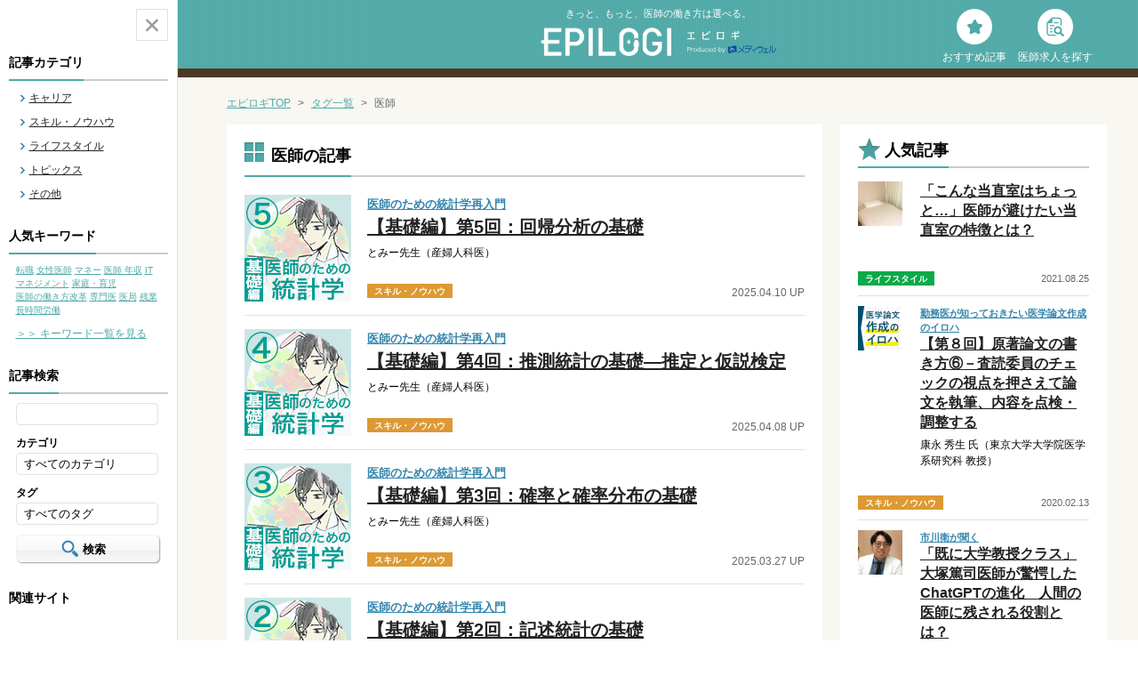

--- FILE ---
content_type: text/html; charset="UTF-8"
request_url: https://epilogi.dr-10.com/tag/%E5%8C%BB%E5%B8%AB/
body_size: 60261
content:
<!DOCTYPE html>
<!--[if IE 6]><html lang="ja" class="ie6 lt-ie9 lt-ie8 lt-ie7"><![endif]-->
<!--[if IE 7]><html lang="ja" class="ie7 lt-ie9 lt-ie8"><![endif]-->
<!--[if IE 8]><html lang="ja" class="ie8 lt-ie9"><![endif]-->
<!--[if gt IE 8]><!--><html lang="ja"><!--<![endif]-->
<head>
<meta charset="UTF-8">

<meta name="description" content="医師観やキャリア、スキルに関する記事をはじめ、ライフプランに役立つ記事、趣味や話題の情報を取り扱うEPILOGI(エピロギ)の医師に関する記事をご紹介いたします。" />
<meta name="keywords" content="" />
<title>医師に関する記事 | 医師のキャリア選択を支援するWebマガジン【エピロギ】</title>
<meta property="og:type" content="article">

<!-- FBのURL正規化 -->
<meta property="og:url" content="https://epilogi.dr-10.com/tag/%E5%8C%BB%E5%B8%AB/">
<!-- /FBのURL正規化 -->
<meta property="og:title" content="医師に関する記事 | 医師のキャリア選択を支援するWebマガジン【エピロギ】">
<meta property="og:description" content="医師観やキャリア、スキルに関する記事をはじめ、ライフプランに役立つ記事、趣味や話題の情報を取り扱うEPILOGI(エピロギ)の医師に関する記事をご紹介いたします。" />
<meta property="og:image" content="/img/common/og_img.png">
<meta property="og:site_name" content="医師のキャリア選択と自己実現を支援するWebマガジン【エピロギ】">
<meta property="fb:app_id" content="257140987630905">

<!-- Twitter Card -->
<meta name="twitter:card" content="summary_large_image">
<meta name="twitter:description" content="医師のキャリア選択を支援するWebマガジン【エピロギ】">
<meta name="twitter:title" content="医師のキャリア情報サイト【エピロギ】">
<meta name="twitter:url" content="https://epilogi.dr-10.com">
<meta name="twitter:image" content="https://epilogi.dr-10.com/img/common/twitter-image.png">
<meta name="twitter:domain" content="epilogi.dr-10.com">
<meta name="twitter:image:width" content="280">
<meta name="twitter:image:height" content="150">
<meta name="twitter:creator" content="@dr_career_labo">
<meta name="twitter:site" content="@dr_career_labo">
<!-- /Twitter Card -->

<link rel="canonical" href="https://epilogi.dr-10.com/tag/%E5%8C%BB%E5%B8%AB/" />
<link rel="shortcut icon" href="https://epilogi.dr-10.com/img/common/favicon.ico">
<link rel="apple-touch-icon" href="https://epilogi.dr-10.com/img/common/img_favicon.png">
<link href="https://epilogi.dr-10.com/css/common.css?1753667161" rel="stylesheet">
<link href="https://epilogi.dr-10.com/css/contents.css?1751855919" rel="stylesheet">
<link href="https://epilogi.dr-10.com/wp/wp-content/themes/mediwel/style.css" rel="stylesheet" type="text/css" />
<script src="https://epilogi.dr-10.com/js/common.js"></script>


<!--[if lt IE 9]><script src="https://epilogi.dr-10.com/js/html5shiv.js"></script><![endif]-->
<meta name='robots' content='index, follow, max-image-preview:large, max-snippet:-1, max-video-preview:-1' />
	<style>img:is([sizes="auto" i], [sizes^="auto," i]) { contain-intrinsic-size: 3000px 1500px }</style>
	
	<!-- This site is optimized with the Yoast SEO plugin v25.0 - https://yoast.com/wordpress/plugins/seo/ -->
	<script type="application/ld+json" class="yoast-schema-graph">{"@context":"https://schema.org","@graph":[{"@type":"CollectionPage","@id":"https://epilogi.dr-10.com/tag/%e5%8c%bb%e5%b8%ab/","url":"https://epilogi.dr-10.com/tag/%e5%8c%bb%e5%b8%ab/","name":"医師 Archives - 医師のキャリア情報サイト【エピロギ】","isPartOf":{"@id":"https://epilogi.dr-10.com/#website"},"breadcrumb":{"@id":"https://epilogi.dr-10.com/tag/%e5%8c%bb%e5%b8%ab/#breadcrumb"},"inLanguage":"ja"},{"@type":"BreadcrumbList","@id":"https://epilogi.dr-10.com/tag/%e5%8c%bb%e5%b8%ab/#breadcrumb","itemListElement":[{"@type":"ListItem","position":1,"name":"Home","item":"https://epilogi.dr-10.com/"},{"@type":"ListItem","position":2,"name":"医師"}]},{"@type":"WebSite","@id":"https://epilogi.dr-10.com/#website","url":"https://epilogi.dr-10.com/","name":"医師のキャリア情報サイト【エピロギ】","description":"医師のキャリア選択を支援するWebマガジン【エピロギ】","potentialAction":[{"@type":"SearchAction","target":{"@type":"EntryPoint","urlTemplate":"https://epilogi.dr-10.com/?s={search_term_string}"},"query-input":{"@type":"PropertyValueSpecification","valueRequired":true,"valueName":"search_term_string"}}],"inLanguage":"ja"}]}</script>
	<!-- / Yoast SEO plugin. -->


<script type="text/javascript" id="wpp-js" src="https://epilogi.dr-10.com/wp/wp-content/plugins/wordpress-popular-posts/assets/js/wpp.min.js?ver=7.3.1" data-sampling="0" data-sampling-rate="100" data-api-url="https://epilogi.dr-10.com/wp-json/wordpress-popular-posts" data-post-id="0" data-token="b2988a38e0" data-lang="0" data-debug="0"></script>
<script type="text/javascript">
/* <![CDATA[ */
window._wpemojiSettings = {"baseUrl":"https:\/\/s.w.org\/images\/core\/emoji\/16.0.1\/72x72\/","ext":".png","svgUrl":"https:\/\/s.w.org\/images\/core\/emoji\/16.0.1\/svg\/","svgExt":".svg","source":{"concatemoji":"https:\/\/epilogi.dr-10.com\/wp\/wp-includes\/js\/wp-emoji-release.min.js?ver=6.8.3"}};
/*! This file is auto-generated */
!function(s,n){var o,i,e;function c(e){try{var t={supportTests:e,timestamp:(new Date).valueOf()};sessionStorage.setItem(o,JSON.stringify(t))}catch(e){}}function p(e,t,n){e.clearRect(0,0,e.canvas.width,e.canvas.height),e.fillText(t,0,0);var t=new Uint32Array(e.getImageData(0,0,e.canvas.width,e.canvas.height).data),a=(e.clearRect(0,0,e.canvas.width,e.canvas.height),e.fillText(n,0,0),new Uint32Array(e.getImageData(0,0,e.canvas.width,e.canvas.height).data));return t.every(function(e,t){return e===a[t]})}function u(e,t){e.clearRect(0,0,e.canvas.width,e.canvas.height),e.fillText(t,0,0);for(var n=e.getImageData(16,16,1,1),a=0;a<n.data.length;a++)if(0!==n.data[a])return!1;return!0}function f(e,t,n,a){switch(t){case"flag":return n(e,"\ud83c\udff3\ufe0f\u200d\u26a7\ufe0f","\ud83c\udff3\ufe0f\u200b\u26a7\ufe0f")?!1:!n(e,"\ud83c\udde8\ud83c\uddf6","\ud83c\udde8\u200b\ud83c\uddf6")&&!n(e,"\ud83c\udff4\udb40\udc67\udb40\udc62\udb40\udc65\udb40\udc6e\udb40\udc67\udb40\udc7f","\ud83c\udff4\u200b\udb40\udc67\u200b\udb40\udc62\u200b\udb40\udc65\u200b\udb40\udc6e\u200b\udb40\udc67\u200b\udb40\udc7f");case"emoji":return!a(e,"\ud83e\udedf")}return!1}function g(e,t,n,a){var r="undefined"!=typeof WorkerGlobalScope&&self instanceof WorkerGlobalScope?new OffscreenCanvas(300,150):s.createElement("canvas"),o=r.getContext("2d",{willReadFrequently:!0}),i=(o.textBaseline="top",o.font="600 32px Arial",{});return e.forEach(function(e){i[e]=t(o,e,n,a)}),i}function t(e){var t=s.createElement("script");t.src=e,t.defer=!0,s.head.appendChild(t)}"undefined"!=typeof Promise&&(o="wpEmojiSettingsSupports",i=["flag","emoji"],n.supports={everything:!0,everythingExceptFlag:!0},e=new Promise(function(e){s.addEventListener("DOMContentLoaded",e,{once:!0})}),new Promise(function(t){var n=function(){try{var e=JSON.parse(sessionStorage.getItem(o));if("object"==typeof e&&"number"==typeof e.timestamp&&(new Date).valueOf()<e.timestamp+604800&&"object"==typeof e.supportTests)return e.supportTests}catch(e){}return null}();if(!n){if("undefined"!=typeof Worker&&"undefined"!=typeof OffscreenCanvas&&"undefined"!=typeof URL&&URL.createObjectURL&&"undefined"!=typeof Blob)try{var e="postMessage("+g.toString()+"("+[JSON.stringify(i),f.toString(),p.toString(),u.toString()].join(",")+"));",a=new Blob([e],{type:"text/javascript"}),r=new Worker(URL.createObjectURL(a),{name:"wpTestEmojiSupports"});return void(r.onmessage=function(e){c(n=e.data),r.terminate(),t(n)})}catch(e){}c(n=g(i,f,p,u))}t(n)}).then(function(e){for(var t in e)n.supports[t]=e[t],n.supports.everything=n.supports.everything&&n.supports[t],"flag"!==t&&(n.supports.everythingExceptFlag=n.supports.everythingExceptFlag&&n.supports[t]);n.supports.everythingExceptFlag=n.supports.everythingExceptFlag&&!n.supports.flag,n.DOMReady=!1,n.readyCallback=function(){n.DOMReady=!0}}).then(function(){return e}).then(function(){var e;n.supports.everything||(n.readyCallback(),(e=n.source||{}).concatemoji?t(e.concatemoji):e.wpemoji&&e.twemoji&&(t(e.twemoji),t(e.wpemoji)))}))}((window,document),window._wpemojiSettings);
/* ]]> */
</script>
<style id='wp-emoji-styles-inline-css' type='text/css'>

	img.wp-smiley, img.emoji {
		display: inline !important;
		border: none !important;
		box-shadow: none !important;
		height: 1em !important;
		width: 1em !important;
		margin: 0 0.07em !important;
		vertical-align: -0.1em !important;
		background: none !important;
		padding: 0 !important;
	}
</style>
<link rel='stylesheet' id='wp-block-library-css' href='https://epilogi.dr-10.com/wp/wp-includes/css/dist/block-library/style.min.css?ver=6.8.3' type='text/css' media='all' />
<style id='classic-theme-styles-inline-css' type='text/css'>
/*! This file is auto-generated */
.wp-block-button__link{color:#fff;background-color:#32373c;border-radius:9999px;box-shadow:none;text-decoration:none;padding:calc(.667em + 2px) calc(1.333em + 2px);font-size:1.125em}.wp-block-file__button{background:#32373c;color:#fff;text-decoration:none}
</style>
<style id='global-styles-inline-css' type='text/css'>
:root{--wp--preset--aspect-ratio--square: 1;--wp--preset--aspect-ratio--4-3: 4/3;--wp--preset--aspect-ratio--3-4: 3/4;--wp--preset--aspect-ratio--3-2: 3/2;--wp--preset--aspect-ratio--2-3: 2/3;--wp--preset--aspect-ratio--16-9: 16/9;--wp--preset--aspect-ratio--9-16: 9/16;--wp--preset--color--black: #000000;--wp--preset--color--cyan-bluish-gray: #abb8c3;--wp--preset--color--white: #ffffff;--wp--preset--color--pale-pink: #f78da7;--wp--preset--color--vivid-red: #cf2e2e;--wp--preset--color--luminous-vivid-orange: #ff6900;--wp--preset--color--luminous-vivid-amber: #fcb900;--wp--preset--color--light-green-cyan: #7bdcb5;--wp--preset--color--vivid-green-cyan: #00d084;--wp--preset--color--pale-cyan-blue: #8ed1fc;--wp--preset--color--vivid-cyan-blue: #0693e3;--wp--preset--color--vivid-purple: #9b51e0;--wp--preset--gradient--vivid-cyan-blue-to-vivid-purple: linear-gradient(135deg,rgba(6,147,227,1) 0%,rgb(155,81,224) 100%);--wp--preset--gradient--light-green-cyan-to-vivid-green-cyan: linear-gradient(135deg,rgb(122,220,180) 0%,rgb(0,208,130) 100%);--wp--preset--gradient--luminous-vivid-amber-to-luminous-vivid-orange: linear-gradient(135deg,rgba(252,185,0,1) 0%,rgba(255,105,0,1) 100%);--wp--preset--gradient--luminous-vivid-orange-to-vivid-red: linear-gradient(135deg,rgba(255,105,0,1) 0%,rgb(207,46,46) 100%);--wp--preset--gradient--very-light-gray-to-cyan-bluish-gray: linear-gradient(135deg,rgb(238,238,238) 0%,rgb(169,184,195) 100%);--wp--preset--gradient--cool-to-warm-spectrum: linear-gradient(135deg,rgb(74,234,220) 0%,rgb(151,120,209) 20%,rgb(207,42,186) 40%,rgb(238,44,130) 60%,rgb(251,105,98) 80%,rgb(254,248,76) 100%);--wp--preset--gradient--blush-light-purple: linear-gradient(135deg,rgb(255,206,236) 0%,rgb(152,150,240) 100%);--wp--preset--gradient--blush-bordeaux: linear-gradient(135deg,rgb(254,205,165) 0%,rgb(254,45,45) 50%,rgb(107,0,62) 100%);--wp--preset--gradient--luminous-dusk: linear-gradient(135deg,rgb(255,203,112) 0%,rgb(199,81,192) 50%,rgb(65,88,208) 100%);--wp--preset--gradient--pale-ocean: linear-gradient(135deg,rgb(255,245,203) 0%,rgb(182,227,212) 50%,rgb(51,167,181) 100%);--wp--preset--gradient--electric-grass: linear-gradient(135deg,rgb(202,248,128) 0%,rgb(113,206,126) 100%);--wp--preset--gradient--midnight: linear-gradient(135deg,rgb(2,3,129) 0%,rgb(40,116,252) 100%);--wp--preset--font-size--small: 13px;--wp--preset--font-size--medium: 20px;--wp--preset--font-size--large: 36px;--wp--preset--font-size--x-large: 42px;--wp--preset--spacing--20: 0.44rem;--wp--preset--spacing--30: 0.67rem;--wp--preset--spacing--40: 1rem;--wp--preset--spacing--50: 1.5rem;--wp--preset--spacing--60: 2.25rem;--wp--preset--spacing--70: 3.38rem;--wp--preset--spacing--80: 5.06rem;--wp--preset--shadow--natural: 6px 6px 9px rgba(0, 0, 0, 0.2);--wp--preset--shadow--deep: 12px 12px 50px rgba(0, 0, 0, 0.4);--wp--preset--shadow--sharp: 6px 6px 0px rgba(0, 0, 0, 0.2);--wp--preset--shadow--outlined: 6px 6px 0px -3px rgba(255, 255, 255, 1), 6px 6px rgba(0, 0, 0, 1);--wp--preset--shadow--crisp: 6px 6px 0px rgba(0, 0, 0, 1);}:where(.is-layout-flex){gap: 0.5em;}:where(.is-layout-grid){gap: 0.5em;}body .is-layout-flex{display: flex;}.is-layout-flex{flex-wrap: wrap;align-items: center;}.is-layout-flex > :is(*, div){margin: 0;}body .is-layout-grid{display: grid;}.is-layout-grid > :is(*, div){margin: 0;}:where(.wp-block-columns.is-layout-flex){gap: 2em;}:where(.wp-block-columns.is-layout-grid){gap: 2em;}:where(.wp-block-post-template.is-layout-flex){gap: 1.25em;}:where(.wp-block-post-template.is-layout-grid){gap: 1.25em;}.has-black-color{color: var(--wp--preset--color--black) !important;}.has-cyan-bluish-gray-color{color: var(--wp--preset--color--cyan-bluish-gray) !important;}.has-white-color{color: var(--wp--preset--color--white) !important;}.has-pale-pink-color{color: var(--wp--preset--color--pale-pink) !important;}.has-vivid-red-color{color: var(--wp--preset--color--vivid-red) !important;}.has-luminous-vivid-orange-color{color: var(--wp--preset--color--luminous-vivid-orange) !important;}.has-luminous-vivid-amber-color{color: var(--wp--preset--color--luminous-vivid-amber) !important;}.has-light-green-cyan-color{color: var(--wp--preset--color--light-green-cyan) !important;}.has-vivid-green-cyan-color{color: var(--wp--preset--color--vivid-green-cyan) !important;}.has-pale-cyan-blue-color{color: var(--wp--preset--color--pale-cyan-blue) !important;}.has-vivid-cyan-blue-color{color: var(--wp--preset--color--vivid-cyan-blue) !important;}.has-vivid-purple-color{color: var(--wp--preset--color--vivid-purple) !important;}.has-black-background-color{background-color: var(--wp--preset--color--black) !important;}.has-cyan-bluish-gray-background-color{background-color: var(--wp--preset--color--cyan-bluish-gray) !important;}.has-white-background-color{background-color: var(--wp--preset--color--white) !important;}.has-pale-pink-background-color{background-color: var(--wp--preset--color--pale-pink) !important;}.has-vivid-red-background-color{background-color: var(--wp--preset--color--vivid-red) !important;}.has-luminous-vivid-orange-background-color{background-color: var(--wp--preset--color--luminous-vivid-orange) !important;}.has-luminous-vivid-amber-background-color{background-color: var(--wp--preset--color--luminous-vivid-amber) !important;}.has-light-green-cyan-background-color{background-color: var(--wp--preset--color--light-green-cyan) !important;}.has-vivid-green-cyan-background-color{background-color: var(--wp--preset--color--vivid-green-cyan) !important;}.has-pale-cyan-blue-background-color{background-color: var(--wp--preset--color--pale-cyan-blue) !important;}.has-vivid-cyan-blue-background-color{background-color: var(--wp--preset--color--vivid-cyan-blue) !important;}.has-vivid-purple-background-color{background-color: var(--wp--preset--color--vivid-purple) !important;}.has-black-border-color{border-color: var(--wp--preset--color--black) !important;}.has-cyan-bluish-gray-border-color{border-color: var(--wp--preset--color--cyan-bluish-gray) !important;}.has-white-border-color{border-color: var(--wp--preset--color--white) !important;}.has-pale-pink-border-color{border-color: var(--wp--preset--color--pale-pink) !important;}.has-vivid-red-border-color{border-color: var(--wp--preset--color--vivid-red) !important;}.has-luminous-vivid-orange-border-color{border-color: var(--wp--preset--color--luminous-vivid-orange) !important;}.has-luminous-vivid-amber-border-color{border-color: var(--wp--preset--color--luminous-vivid-amber) !important;}.has-light-green-cyan-border-color{border-color: var(--wp--preset--color--light-green-cyan) !important;}.has-vivid-green-cyan-border-color{border-color: var(--wp--preset--color--vivid-green-cyan) !important;}.has-pale-cyan-blue-border-color{border-color: var(--wp--preset--color--pale-cyan-blue) !important;}.has-vivid-cyan-blue-border-color{border-color: var(--wp--preset--color--vivid-cyan-blue) !important;}.has-vivid-purple-border-color{border-color: var(--wp--preset--color--vivid-purple) !important;}.has-vivid-cyan-blue-to-vivid-purple-gradient-background{background: var(--wp--preset--gradient--vivid-cyan-blue-to-vivid-purple) !important;}.has-light-green-cyan-to-vivid-green-cyan-gradient-background{background: var(--wp--preset--gradient--light-green-cyan-to-vivid-green-cyan) !important;}.has-luminous-vivid-amber-to-luminous-vivid-orange-gradient-background{background: var(--wp--preset--gradient--luminous-vivid-amber-to-luminous-vivid-orange) !important;}.has-luminous-vivid-orange-to-vivid-red-gradient-background{background: var(--wp--preset--gradient--luminous-vivid-orange-to-vivid-red) !important;}.has-very-light-gray-to-cyan-bluish-gray-gradient-background{background: var(--wp--preset--gradient--very-light-gray-to-cyan-bluish-gray) !important;}.has-cool-to-warm-spectrum-gradient-background{background: var(--wp--preset--gradient--cool-to-warm-spectrum) !important;}.has-blush-light-purple-gradient-background{background: var(--wp--preset--gradient--blush-light-purple) !important;}.has-blush-bordeaux-gradient-background{background: var(--wp--preset--gradient--blush-bordeaux) !important;}.has-luminous-dusk-gradient-background{background: var(--wp--preset--gradient--luminous-dusk) !important;}.has-pale-ocean-gradient-background{background: var(--wp--preset--gradient--pale-ocean) !important;}.has-electric-grass-gradient-background{background: var(--wp--preset--gradient--electric-grass) !important;}.has-midnight-gradient-background{background: var(--wp--preset--gradient--midnight) !important;}.has-small-font-size{font-size: var(--wp--preset--font-size--small) !important;}.has-medium-font-size{font-size: var(--wp--preset--font-size--medium) !important;}.has-large-font-size{font-size: var(--wp--preset--font-size--large) !important;}.has-x-large-font-size{font-size: var(--wp--preset--font-size--x-large) !important;}
:where(.wp-block-post-template.is-layout-flex){gap: 1.25em;}:where(.wp-block-post-template.is-layout-grid){gap: 1.25em;}
:where(.wp-block-columns.is-layout-flex){gap: 2em;}:where(.wp-block-columns.is-layout-grid){gap: 2em;}
:root :where(.wp-block-pullquote){font-size: 1.5em;line-height: 1.6;}
</style>
<link rel='stylesheet' id='wordpress-popular-posts-css-css' href='https://epilogi.dr-10.com/wp/wp-content/plugins/wordpress-popular-posts/assets/css/wpp.css?ver=7.3.1' type='text/css' media='all' />
<style id='akismet-widget-style-inline-css' type='text/css'>

			.a-stats {
				--akismet-color-mid-green: #357b49;
				--akismet-color-white: #fff;
				--akismet-color-light-grey: #f6f7f7;

				max-width: 350px;
				width: auto;
			}

			.a-stats * {
				all: unset;
				box-sizing: border-box;
			}

			.a-stats strong {
				font-weight: 600;
			}

			.a-stats a.a-stats__link,
			.a-stats a.a-stats__link:visited,
			.a-stats a.a-stats__link:active {
				background: var(--akismet-color-mid-green);
				border: none;
				box-shadow: none;
				border-radius: 8px;
				color: var(--akismet-color-white);
				cursor: pointer;
				display: block;
				font-family: -apple-system, BlinkMacSystemFont, 'Segoe UI', 'Roboto', 'Oxygen-Sans', 'Ubuntu', 'Cantarell', 'Helvetica Neue', sans-serif;
				font-weight: 500;
				padding: 12px;
				text-align: center;
				text-decoration: none;
				transition: all 0.2s ease;
			}

			/* Extra specificity to deal with TwentyTwentyOne focus style */
			.widget .a-stats a.a-stats__link:focus {
				background: var(--akismet-color-mid-green);
				color: var(--akismet-color-white);
				text-decoration: none;
			}

			.a-stats a.a-stats__link:hover {
				filter: brightness(110%);
				box-shadow: 0 4px 12px rgba(0, 0, 0, 0.06), 0 0 2px rgba(0, 0, 0, 0.16);
			}

			.a-stats .count {
				color: var(--akismet-color-white);
				display: block;
				font-size: 1.5em;
				line-height: 1.4;
				padding: 0 13px;
				white-space: nowrap;
			}
		
</style>
<link rel="https://api.w.org/" href="https://epilogi.dr-10.com/wp-json/" /><link rel="alternate" title="JSON" type="application/json" href="https://epilogi.dr-10.com/wp-json/wp/v2/tags/51" />            <style id="wpp-loading-animation-styles">@-webkit-keyframes bgslide{from{background-position-x:0}to{background-position-x:-200%}}@keyframes bgslide{from{background-position-x:0}to{background-position-x:-200%}}.wpp-widget-block-placeholder,.wpp-shortcode-placeholder{margin:0 auto;width:60px;height:3px;background:#dd3737;background:linear-gradient(90deg,#dd3737 0%,#571313 10%,#dd3737 100%);background-size:200% auto;border-radius:3px;-webkit-animation:bgslide 1s infinite linear;animation:bgslide 1s infinite linear}</style>
            <!--ｽﾐｽﾞｰﾗ 目標の再設定用DR10のものを再設置 170428-->
<!-- Google Tag Manager -->
<noscript><iframe src="//www.googletagmanager.com/ns.html?id=GTM-NG2ZKT"
height="0" width="0" style="display:none;visibility:hidden"></iframe></noscript>
<script>(function(w,d,s,l,i){w[l]=w[l]||[];w[l].push({'gtm.start':
new Date().getTime(),event:'gtm.js'});var f=d.getElementsByTagName(s)[0],
j=d.createElement(s),dl=l!='dataLayer'?'&l='+l:'';j.async=true;j.src=
'//www.googletagmanager.com/gtm.js?id='+i+dl;f.parentNode.insertBefore(j,f);
})(window,document,'script','dataLayer','GTM-NG2ZKT');</script>
<!-- End Google Tag Manager -->
<!--/ｽﾐｽﾞｰﾗ 目標の再設定用DR10のものを再設置 170428-->
<!-- Webmaster tool Verification start -->
<meta name="google-site-verification" content="MJ416HVretQfhHARU6Icrf6zqC7safcAyVQirc3Oshg" />
<!-- Webmaster tool Verification end -->

<script async src="https://pagead2.googlesyndication.com/pagead/js/adsbygoogle.js?client=ca-pub-1963525264568003"
     crossorigin="anonymous"></script>
<script src="https://apis.google.com/js/platform.js" defer>
  {lang: 'ja'}
</script>

</head>
<body class="open">

<div id="fb-root"></div>
<script>(function(d, s, id) {
  var js, fjs = d.getElementsByTagName(s)[0];
  if (d.getElementById(id)) return;
  js = d.createElement(s); js.id = id;
  js.src = "//connect.facebook.net/ja_JP/sdk.js#xfbml=1&version=v2.3";
  fjs.parentNode.insertBefore(js, fjs);
}(document, 'script', 'facebook-jssdk'));</script>

<div id="container">
	<header id="header" class="clearfix">
		<div class="inner">
			<span class="subCatch">きっと、もっと、医師の働き方は選べる。</span>			<div class="logo"><a href="https://epilogi.dr-10.com/"><img src="https://epilogi.dr-10.com/img/common/logo_header01.png" width="147" height="32" alt="EPILOGI"><span><img src="https://epilogi.dr-10.com/img/common/logo_header02.png" width="59" height="10" alt="エピロギ"><br><img src="https://epilogi.dr-10.com/img/common/logo_header03.svg" width="100" height="11" alt="Produced by メディウェル"></span></a></div>

			<ul class="otherNavi">
				<li class="faq"><a href="https://epilogi.dr-10.com/features/"><p>おすすめ記事</p></a></li>
				<li class="contact"><a href="https://www.dr-10.com/" target="_blank" rel="noopener"><p>医師求人を探す</p></a></li>
			</ul>
		</div>
	</header><!-- /#header -->

	<div id="main">

		<a href="" class="menuBtn open"></a>
		<div id="sideBar">
			<div class="inner">
				<a href="" class="menuBtn close"></a>
				<dl>
					<dt class="category title"><span>記事カテゴリ</span></dt>
					<dd>
						<nav id="gNavi">
							<ul class="clearfix">
																<li><span></span><a href="https://epilogi.dr-10.com/career/">キャリア</a></li>
															<li><span></span><a href="https://epilogi.dr-10.com/skill/">スキル・ノウハウ</a></li>
															<li><span></span><a href="https://epilogi.dr-10.com/lifestyle/">ライフスタイル</a></li>
															<li><span></span><a href="https://epilogi.dr-10.com/topics/">トピックス</a></li>
															<li><span></span><a href="https://epilogi.dr-10.com/other/">その他</a></li>
														</ul>
						</nav>
					</dd>

					<dt class="category title"><span>人気キーワード</span></dt>
					<dd>
												<ul class="sideTag">
															<li><a href="/tag/転職/">転職</a></li>
															<li><a href="/tag/女性医師/">女性医師</a></li>
															<li><a href="/tag/マネー/">マネー</a></li>
															<li><a href="/tag/医師-年収/">医師 年収</a></li>
															<li><a href="/tag/IT/">IT</a></li>
															<li><a href="/tag/マネジメント/">マネジメント</a></li>
															<li><a href="/tag/家庭・育児/">家庭・育児</a></li>
															<li><a href="/tag/医師の働き方改革/">医師の働き方改革</a></li>
															<li><a href="/tag/専門医/">専門医</a></li>
															<li><a href="/tag/医局/">医局</a></li>
															<li><a href="/tag/残業/">残業</a></li>
															<li><a href="/tag/長時間労働/">長時間労働</a></li>
													</ul>
						<a href="/tag/" class="tagLink">＞＞ キーワード一覧を見る</a>
					</dd>


					<dt class="search title"><span>記事検索</span></dt>
					<dd>
						<form action="https://epilogi.dr-10.com/" method="get">
							<input type="text" name="s" value="">
							<dl>
								<dt>カテゴリ</dt>
								<dd>
																		<select name="category">
										<option value="">すべてのカテゴリ</option>
																				<option value="career">キャリア</option>
																				<option value="skill">スキル・ノウハウ</option>
																				<option value="lifestyle">ライフスタイル</option>
																				<option value="topics">トピックス</option>
																				<option value="other">その他</option>
																			</select>
								</dd>
								<dt>タグ</dt>
								<dd>
																		<select name="tag">
										<option value="">すべてのタグ</option>
																				<option value="%e3%83%aa%e3%83%8f%e3%83%93%e3%83%aa%e3%83%86%e3%83%bc%e3%82%b7%e3%83%a7%e3%83%b3%e7%a7%91">リハビリテーション科</option>
																				<option value="%e7%a0%94%e7%a9%b6%e5%8c%bb">研究医</option>
																				<option value="%e6%b5%b7%e5%a4%96">海外</option>
																				<option value="%e5%bf%9c%e5%8f%ac%e7%be%a9%e5%8b%99">応召義務</option>
																				<option value="%e7%99%bd%e8%a1%a3">白衣</option>
																				<option value="%e7%9c%8b%e8%ad%b7%e5%b8%ab">看護師</option>
																				<option value="%e5%be%aa%e7%92%b0%e5%99%a8%e5%86%85%e7%a7%91">循環器内科</option>
																				<option value="%e7%b7%8f%e5%90%88%e8%a8%ba%e7%99%82%e7%a7%91">総合診療科</option>
																				<option value="%e5%a4%96%e7%a7%91">外科</option>
																				<option value="%e5%8c%bb%e7%99%82%e6%8a%80%e8%a1%93">医療技術</option>
																				<option value="%e6%99%82%e7%9f%ad">時短</option>
																				<option value="%e8%85%ab%e7%98%8d%e5%86%85%e7%a7%91">腫瘍内科</option>
																				<option value="%e7%94%a3%e4%bc%91%e3%83%bb%e8%82%b2%e4%bc%91">産休・育休</option>
																				<option value="%e8%81%b4%e8%a8%ba%e5%99%a8">聴診器</option>
																				<option value="%e3%82%a2%e3%83%97%e3%83%aa">アプリ</option>
																				<option value="sns">SNS</option>
																				<option value="%e8%bb%a2%e7%a7%91">転科</option>
																				<option value="%e6%82%a3%e8%80%85">患者</option>
																				<option value="%e3%82%b3%e3%83%9f%e3%83%a5%e3%83%8b%e3%82%b1%e3%83%bc%e3%82%b7%e3%83%a7%e3%83%b3">コミュニケーション</option>
																				<option value="%e6%9d%b1%e4%ba%ac%e5%8c%bb%e7%a7%91%e5%a4%a7%e5%ad%a6">東京医科大学</option>
																				<option value="%e5%9c%a8%e5%ae%85%e8%a8%ba%e7%99%82">在宅診療</option>
																				<option value="%e7%94%a3%e5%a9%a6%e4%ba%ba%e7%a7%91">産婦人科</option>
																				<option value="%e5%8c%bb%e5%b8%ab%e3%81%ae%e5%83%8d%e3%81%8d%e6%96%b9%e6%94%b9%e9%9d%a9">医師の働き方改革</option>
																				<option value="%e6%ae%8b%e6%a5%ad%e6%99%82%e9%96%93">残業時間</option>
																				<option value="%e3%82%a4%e3%83%b3%e3%82%bf%e3%83%93%e3%83%a5%e3%83%bc">インタビュー</option>
																				<option value="%e3%83%9c%e3%83%a9%e3%83%b3%e3%83%86%e3%82%a3%e3%82%a2">ボランティア</option>
																				<option value="%e5%a4%96%e5%9b%bd%e4%ba%ba">外国人</option>
																				<option value="%e6%ae%8b%e6%a5%ad">残業</option>
																				<option value="%e5%8e%9a%e7%94%9f%e5%8a%b4%e5%83%8d%e7%9c%81">厚生労働省</option>
																				<option value="%e7%9a%ae%e8%86%9a%e7%a7%91">皮膚科</option>
																				<option value="%e6%84%9f%e6%9f%93%e7%97%87%e5%86%85%e7%a7%91">感染症内科</option>
																				<option value="%e6%b6%88%e5%8c%96%e5%99%a8%e5%a4%96%e7%a7%91">消化器外科</option>
																				<option value="%e8%80%b3%e9%bc%bb%e5%92%bd%e5%96%89%e7%a7%91">耳鼻咽喉科</option>
																				<option value="%e3%82%88%e3%81%bf%e3%82%82%e3%81%ae">よみもの</option>
																				<option value="%e5%8c%bb%e5%b8%ab">医師</option>
																				<option value="%e5%8c%bb%e7%99%82">医療</option>
																				<option value="%e5%9c%a8%e5%ae%85%e5%8c%bb%e7%99%82">在宅医療</option>
																				<option value="%e6%b6%88%e5%8c%96%e5%99%a8%e5%86%85%e7%a7%91">消化器内科</option>
																				<option value="%e5%8c%bb%e5%b8%ab%e5%81%8f%e5%9c%a8">医師偏在</option>
																				<option value="%e5%b0%82%e9%96%80%e5%8c%bb">専門医</option>
																				<option value="%e9%81%a0%e9%9a%94%e8%a8%ba%e7%99%82">遠隔診療</option>
																				<option value="%e5%8c%bb%e7%99%82%e9%80%a3%e6%90%ba">医療連携</option>
																				<option value="%e9%80%a3%e8%bc%89">連載</option>
																				<option value="%e7%a2%ba%e5%ae%9a%e7%94%b3%e5%91%8a">確定申告</option>
																				<option value="%e6%96%b0%e5%b0%82%e9%96%80%e5%8c%bb%e5%88%b6%e5%ba%a6">新専門医制度</option>
																				<option value="%e9%96%8b%e6%a5%ad">開業</option>
																				<option value="%e3%82%ad%e3%83%a3%e3%83%aa%e3%82%a2">キャリア</option>
																				<option value="%e5%8c%bb%e5%b8%ab%e4%b8%8d%e8%b6%b3">医師不足</option>
																				<option value="%e5%b0%82%e9%96%80%e5%8c%bb%e5%88%b6%e5%ba%a6">専門医制度</option>
																				<option value="%e5%be%a9%e8%81%b7">復職</option>
																				<option value="%e5%80%8b%e4%ba%ba%e6%83%85%e5%a0%b1%e4%bf%9d%e8%ad%b7">個人情報保護</option>
																				<option value="%e3%82%ad%e3%83%a3%e3%83%aa%e3%82%a2%e8%ab%96">キャリア論</option>
																				<option value="%e7%af%80%e7%a8%8e">節税</option>
																				<option value="%e6%ae%8b%e6%a5%ad%e4%bb%a3">残業代</option>
																				<option value="%e5%9c%b0%e5%9f%9f%e5%8c%bb%e7%99%82">地域医療</option>
																				<option value="%e5%86%85%e7%a7%91">内科</option>
																				<option value="%e5%8c%bb%e7%99%82%e6%bc%ab%e7%94%bb">医療漫画</option>
																				<option value="%e8%a1%80%e6%b6%b2%e5%86%85%e7%a7%91">血液内科</option>
																				<option value="%e5%8d%9a%e5%a3%ab%e5%8f%b7">博士号</option>
																				<option value="%e4%ba%ba%e5%b7%a5%e9%80%8f%e6%9e%90">人工透析</option>
																				<option value="%e5%ae%b6%e5%ba%ad%e3%83%bb%e8%82%b2%e5%85%90">家庭・育児</option>
																				<option value="%e3%83%9e%e3%82%a4%e3%83%8a%e3%83%b3%e3%83%90%e3%83%bc">マイナンバー</option>
																				<option value="%e7%b7%a9%e5%92%8c%e3%82%b1%e3%82%a2">緩和ケア</option>
																				<option value="%e3%83%ad%e3%83%9c%e3%83%83%e3%83%88%e5%8c%bb%e7%99%82">ロボット医療</option>
																				<option value="%e9%81%8e%e5%8a%b4%e3%83%bb%e9%81%8e%e5%8a%b4%e6%ad%bb">過労・過労死</option>
																				<option value="%e3%82%aa%e3%83%aa%e3%83%b3%e3%83%94%e3%83%83%e3%82%af">オリンピック</option>
																				<option value="%e8%a2%ab%e7%81%bd%e5%9c%b0">被災地</option>
																				<option value="%e5%86%85%e5%88%86%e6%b3%8c%e3%83%bb%e7%b3%96%e5%b0%bf%e7%97%85%e3%83%bb%e4%bb%a3%e8%ac%9d%e5%86%85%e7%a7%91">内分泌・糖尿病・代謝内科</option>
																				<option value="%e5%81%a5%e8%a8%ba%e3%83%bb%e4%ba%ba%e9%96%93%e3%83%89%e3%83%83%e3%82%af">健診・人間ドック</option>
																				<option value="%e3%83%9e%e3%83%8d%e3%83%bc">マネー</option>
																				<option value="%e5%a5%b3%e6%80%a7%e5%8c%bb%e5%b8%ab">女性医師</option>
																				<option value="%e3%83%88%e3%83%a9%e3%83%96%e3%83%ab">トラブル</option>
																				<option value="%e8%b6%a3%e5%91%b3">趣味</option>
																				<option value="%e5%bd%93%e7%9b%b4">当直</option>
																				<option value="%e9%80%80%e5%b1%80">退局</option>
																				<option value="%e6%94%be%e5%b0%84%e7%b7%9a%e7%a7%91">放射線科</option>
																				<option value="%e7%97%85%e9%99%a2%e9%a3%9f%e5%a0%82">病院食堂</option>
																				<option value="%e5%8c%bb%e7%99%82%e5%88%b6%e5%ba%a6">医療制度</option>
																				<option value="it">IT</option>
																				<option value="%e7%94%a3%e6%a5%ad%e5%8c%bb">産業医</option>
																				<option value="%e5%bf%83%e8%87%93%e8%a1%80%e7%ae%a1%e5%a4%96%e7%a7%91">心臓血管外科</option>
																				<option value="ai">AI</option>
																				<option value="%e6%b3%8c%e5%b0%bf%e5%99%a8%e7%a7%91">泌尿器科</option>
																				<option value="%e5%a4%a7%e5%ad%a6%e5%8c%bb%e5%b1%80">大学医局</option>
																				<option value="%e6%95%99%e8%82%b2%e3%83%bb%e6%8c%87%e5%b0%8e">教育・指導</option>
																				<option value="%e5%91%bc%e5%90%b8%e5%99%a8%e5%86%85%e7%a7%91">呼吸器内科</option>
																				<option value="%e5%a4%96%e6%9d%a5">外来</option>
																				<option value="%e8%bb%a2%e8%81%b7">転職</option>
																				<option value="%e3%82%a2%e3%83%ab%e3%83%90%e3%82%a4%e3%83%88">アルバイト</option>
																				<option value="%e5%b0%8f%e5%85%90%e7%a7%91">小児科</option>
																				<option value="vr">VR</option>
																				<option value="%e7%b7%8f%e5%90%88%e5%86%85%e7%a7%91">総合内科</option>
																				<option value="%e8%84%b3%e7%a5%9e%e7%b5%8c%e5%86%85%e7%a7%91">脳神経内科</option>
																				<option value="%e6%95%91%e6%80%a5%e5%8c%bb">救急医</option>
																				<option value="%e5%85%ac%e8%a1%86%e8%a1%9b%e7%94%9f">公衆衛生</option>
																				<option value="%e8%96%ac%e5%89%a4%e5%b8%ab">薬剤師</option>
																				<option value="%e8%81%b7%e5%a0%b4%e7%92%b0%e5%a2%83">職場環境</option>
																				<option value="%e8%a8%ba%e7%99%82%e5%a0%b1%e9%85%ac%e6%94%b9%e5%ae%9a">診療報酬改定</option>
																				<option value="%e7%97%85%e7%90%86%e5%8c%bb">病理医</option>
																				<option value="%e7%97%85%e9%99%a2">病院</option>
																				<option value="%e8%85%8e%e8%87%93%e5%86%85%e7%a7%91">腎臓内科</option>
																				<option value="%e8%87%a8%e5%ba%8a%e7%a0%94%e7%a9%b6">臨床研究</option>
																				<option value="%e3%82%af%e3%83%aa%e3%83%8b%e3%83%83%e3%82%af">クリニック</option>
																				<option value="%e7%a0%94%e4%bf%ae%e5%8c%bb">研修医</option>
																				<option value="%e7%be%8e%e5%ae%b9">美容</option>
																				<option value="%e8%84%b3%e7%a5%9e%e7%b5%8c%e5%a4%96%e7%a7%91">脳神経外科</option>
																				<option value="%e6%ad%b4%e5%8f%b2">歴史</option>
																				<option value="%e7%b7%8f%e5%90%88%e8%a8%ba%e7%99%82%e5%8c%bb">総合診療医</option>
																				<option value="%e3%82%b2%e3%83%8e%e3%83%a0">ゲノム</option>
																				<option value="%e4%ba%88%e9%98%b2%e5%8c%bb%e7%99%82">予防医療</option>
																				<option value="%e3%82%a4%e3%83%b3%e3%82%bf%e3%83%bc%e3%83%8d%e3%83%83%e3%83%88">インターネット</option>
																				<option value="%e8%b5%b7%e6%a5%ad">起業</option>
																				<option value="%e9%ba%bb%e9%85%94%e7%a7%91">麻酔科</option>
																				<option value="%e8%87%aa%e7%94%b1%e8%a8%ba%e7%99%82">自由診療</option>
																				<option value="%e3%82%a8%e3%83%83%e3%82%bb%e3%82%a4">エッセイ</option>
																				<option value="%e6%99%82%e7%b5%a6">時給</option>
																				<option value="%e6%9b%b8%e7%b1%8d%e7%b4%b9%e4%bb%8b">書籍紹介</option>
																				<option value="%e4%b8%8d%e5%a6%8a%e6%b2%bb%e7%99%82">不妊治療</option>
																				<option value="%e7%84%a1%e7%b5%a6%e5%8c%bb">無給医</option>
																				<option value="%e7%b2%be%e7%a5%9e%e7%a7%91">精神科</option>
																				<option value="%e3%81%86%e3%81%a4%e7%97%85">うつ病</option>
																				<option value="%e5%bf%83%e7%99%82%e5%86%85%e7%a7%91">心療内科</option>
																				<option value="%e5%ba%a7%e8%ab%87%e4%bc%9a">座談会</option>
																				<option value="%e3%83%9e%e3%83%8d%e3%82%b8%e3%83%a1%e3%83%b3%e3%83%88">マネジメント</option>
																				<option value="%e5%8c%bb%e5%b8%ab-%e5%b9%b4%e5%8f%8e">医師 年収</option>
																				<option value="%e5%8c%bb%e5%ad%a6%e9%83%a8">医学部</option>
																				<option value="%e9%95%b7%e6%99%82%e9%96%93%e5%8a%b4%e5%83%8d">長時間労働</option>
																				<option value="%e8%ab%96%e6%96%87">論文</option>
																				<option value="%e5%b9%b4%e9%87%91">年金</option>
																				<option value="%e6%97%a5%e7%b5%a6">日給</option>
																				<option value="%e7%9c%bc%e7%a7%91">眼科</option>
																				<option value="%e3%82%bf%e3%82%b9%e3%82%af%e3%82%b7%e3%83%95%e3%83%88%e3%82%b7%e3%82%a7%e3%82%a2">タスクシフトシェア</option>
																				<option value="%e6%81%8b%e6%84%9b%e3%83%bb%e7%b5%90%e5%a9%9a">恋愛・結婚</option>
																				<option value="%e5%8c%bb%e5%b1%80">医局</option>
																				<option value="%e7%95%99%e5%ad%a6">留学</option>
																				<option value="%e8%a8%ba%e7%99%82%e5%a0%b1%e9%85%ac">診療報酬</option>
																				<option value="%e8%8b%b1%e8%aa%9e">英語</option>
																				<option value="%e7%94%b7%e6%80%a7%e5%8c%bb%e5%b8%ab">男性医師</option>
																				<option value="%e5%8a%b4%e5%83%8d%e5%9f%ba%e6%ba%96%e6%b3%95">労働基準法</option>
																				<option value="%e7%b3%96%e5%b0%bf%e7%97%85%e5%86%85%e7%a7%91">糖尿病内科</option>
																				<option value="%e7%b5%b1%e8%a8%88">統計</option>
																			</select>
								</dd>
							</dl>
							<input type="submit" value="検索">
						</form>
					</dd>




					<dt class="mlmaga title"><span>関連サイト</span></dt>
					<dd>
						<ul>
							<li><a href="https://www.dr-10.com/lab/" target="_blank">医師転職研究所</a><span></span></li>
							<li><a href="https://www.dr-10.com/" target="_blank">医師転職ドットコム</a><span></span></li>
							<li><a href="https://www.dr-8.com/" target="_blank">医師バイトドットコム</a><span></span></li>
						</ul>
					</dd>

					<dt class="mlmaga title"><span>公式SNS</span></dt>
					<dd>
							<div class="snsArea snsArea--side">
							<a class="snsArea_link snsArea_link__x snsArea_link__x--side"href="https://x.com/dr10_mediwel" target="_blank">
								<img class="snsArea_link-img snsArea_link-img__x  snsArea_link-img__x--side" src="/img/common/social/x_logowhite.png" alt="x">
							</a>
							<a class="snsArea_link" href="https://www.facebook.com/mediwel.doctors.career" target="_blank">
								<img class="snsArea_link-img snsArea_link-img--side" src="/img/common/social/Facebook_Logo_Primary.png" alt="Facebook">
							</a>
							<a class="snsArea_link" href="https://lin.ee/PL62tWr" target="_blank">
								<img class="snsArea_link-img snsArea_link-img--side" src="/img/common/social/LINE_logo.png" alt="LINE">
							</a>


						</div>
					</dd>




					<!-- <dt class="mlmaga title"><span>メルマガ会員</span></dt>
					<dd>
						<ul>
							<li><span></span><a href="/merumaga/">メルマガ登録</a></li>
						</ul>
					</dd> -->
									</dl>
							</div>


		</div><!-- /#sideBar -->

		<div id="conts" >
			<div id="pagePath">
				<ol itemscope itemtype="http://schema.org/BreadcrumbList">
					<li itemprop="itemListElement" itemscope itemtype="http://schema.org/ListItem">
						<a itemprop="item" href="https://epilogi.dr-10.com/"><span itemprop="name">エピロギTOP</span></a>
						<meta itemprop="position" content="1" />
					</li>
					<li itemprop="itemListElement" itemscope itemtype="http://schema.org/ListItem">
						<a itemprop="item" href="https://epilogi.dr-10.com/tag/"><span itemprop="name">タグ一覧</span></a>
						<meta itemprop="position" content="2" />
					</li>
					<li itemprop="itemListElement" itemscope itemtype="http://schema.org/ListItem">
						<a itemprop="item" href="https://epilogi.dr-10.com/tag/%E5%8C%BB%E5%B8%AB/" class="disabled"><span itemprop="name">医師</span></a>
						<meta itemprop="position" content="3" />
					</li>
				</ol>
			</div>

			<section id="articleConts" class="articleList category">
				<div class="inner">
					<h1><span>医師の記事</span></h1>
					<ul class="articleList">
												<li>
																					<figure><a href="https://epilogi.dr-10.com/articles/5542/"><img src="https://epilogi.dr-10.com/wp/wp-content/uploads/2025/04/0de04e420422076053e41c2099e101c0.png" width="120" height="120" alt=""></a></figure>
							<div class="inner">
																																				<a href="/series/%e5%8c%bb%e5%b8%ab%e3%81%ae%e3%81%9f%e3%82%81%e3%81%ae%e7%b5%b1%e8%a8%88%e5%ad%a6%e5%86%8d%e5%85%a5%e9%96%80" class="seriesTitle">医師のための統計学再入門</a>
																	
								<section>
									<h2 class="title"><a href="https://epilogi.dr-10.com/articles/5542/">【基礎編】第5回：回帰分析の基礎</a></h2>
																		<p class="author">とみー先生（産婦人科医）</p>								</section>
								<div class="status">
									<span class="icon categoryA" style="background-color:#dd9933;">スキル・ノウハウ</span>
																		<time datetime="2025-04-10">2025.04.10 UP</time>
								</div>
							</div>
						</li>
												<li>
																					<figure><a href="https://epilogi.dr-10.com/articles/5528/"><img src="https://epilogi.dr-10.com/wp/wp-content/uploads/2025/04/1df598b025b9f534b6aebdd6e4e37b5f.png" width="120" height="120" alt=""></a></figure>
							<div class="inner">
																																				<a href="/series/%e5%8c%bb%e5%b8%ab%e3%81%ae%e3%81%9f%e3%82%81%e3%81%ae%e7%b5%b1%e8%a8%88%e5%ad%a6%e5%86%8d%e5%85%a5%e9%96%80" class="seriesTitle">医師のための統計学再入門</a>
																	
								<section>
									<h2 class="title"><a href="https://epilogi.dr-10.com/articles/5528/">【基礎編】第4回：推測統計の基礎―推定と仮説検定</a></h2>
																		<p class="author">とみー先生（産婦人科医）</p>								</section>
								<div class="status">
									<span class="icon categoryA" style="background-color:#dd9933;">スキル・ノウハウ</span>
																		<time datetime="2025-04-08">2025.04.08 UP</time>
								</div>
							</div>
						</li>
												<li>
																					<figure><a href="https://epilogi.dr-10.com/articles/5494/"><img src="https://epilogi.dr-10.com/wp/wp-content/uploads/2025/04/d62cfb20da9aaa80bf0428fb04c5c96f.png" width="120" height="120" alt=""></a></figure>
							<div class="inner">
																																				<a href="/series/%e5%8c%bb%e5%b8%ab%e3%81%ae%e3%81%9f%e3%82%81%e3%81%ae%e7%b5%b1%e8%a8%88%e5%ad%a6%e5%86%8d%e5%85%a5%e9%96%80" class="seriesTitle">医師のための統計学再入門</a>
																	
								<section>
									<h2 class="title"><a href="https://epilogi.dr-10.com/articles/5494/">【基礎編】第3回：確率と確率分布の基礎</a></h2>
																		<p class="author">とみー先生（産婦人科医）</p>								</section>
								<div class="status">
									<span class="icon categoryA" style="background-color:#dd9933;">スキル・ノウハウ</span>
																		<time datetime="2025-03-27">2025.03.27 UP</time>
								</div>
							</div>
						</li>
												<li>
																					<figure><a href="https://epilogi.dr-10.com/articles/5458/"><img src="https://epilogi.dr-10.com/wp/wp-content/uploads/2025/04/c9797ff8911854ec0c5a0f5f164bae8e.png" width="120" height="120" alt=""></a></figure>
							<div class="inner">
																																				<a href="/series/%e5%8c%bb%e5%b8%ab%e3%81%ae%e3%81%9f%e3%82%81%e3%81%ae%e7%b5%b1%e8%a8%88%e5%ad%a6%e5%86%8d%e5%85%a5%e9%96%80" class="seriesTitle">医師のための統計学再入門</a>
																	
								<section>
									<h2 class="title"><a href="https://epilogi.dr-10.com/articles/5458/">【基礎編】第2回：記述統計の基礎</a></h2>
																		<p class="author">とみー先生（産婦人科医）</p>								</section>
								<div class="status">
									<span class="icon categoryA" style="background-color:#dd9933;">スキル・ノウハウ</span>
																		<time datetime="2025-03-20">2025.03.20 UP</time>
								</div>
							</div>
						</li>
												<li>
																					<figure><a href="https://epilogi.dr-10.com/articles/5437/"><img src="https://epilogi.dr-10.com/wp/wp-content/uploads/2025/04/69ea5d223c094dd8a68f6c44e60bc0c9.png" width="120" height="120" alt=""></a></figure>
							<div class="inner">
																																				<a href="/series/%e5%8c%bb%e5%b8%ab%e3%81%ae%e3%81%9f%e3%82%81%e3%81%ae%e7%b5%b1%e8%a8%88%e5%ad%a6%e5%86%8d%e5%85%a5%e9%96%80" class="seriesTitle">医師のための統計学再入門</a>
																	
								<section>
									<h2 class="title"><a href="https://epilogi.dr-10.com/articles/5437/">【基礎編】第1回：統計学の基本概念とデータの種類</a></h2>
																		<p class="author">とみー先生（産婦人科医）</p>								</section>
								<div class="status">
									<span class="icon categoryA" style="background-color:#dd9933;">スキル・ノウハウ</span>
																		<time datetime="2025-03-13">2025.03.13 UP</time>
								</div>
							</div>
						</li>
												<li>
																					<figure><a href="https://epilogi.dr-10.com/articles/5078/"><img src="https://epilogi.dr-10.com/wp/wp-content/uploads/2024/03/lawsuit_TN.png" width="120" height="120" alt=""></a></figure>
							<div class="inner">
								
								<section>
									<h2 class="title"><a href="https://epilogi.dr-10.com/articles/5078/">医療訴訟は減ってきている？　医療事故の現状や制度に対する考え方と安全への取り組み</a></h2>
																										</section>
								<div class="status">
									<span class="icon categoryA" style="background-color:#dd9933;">スキル・ノウハウ</span>
																		<time datetime="2024-03-06">2024.03.06 UP</time>
								</div>
							</div>
						</li>
												<li>
																					<figure><a href="https://epilogi.dr-10.com/articles/5069/"><img src="https://epilogi.dr-10.com/wp/wp-content/uploads/2023/12/progress_TN.png" width="120" height="120" alt=""></a></figure>
							<div class="inner">
								
								<section>
									<h2 class="title"><a href="https://epilogi.dr-10.com/articles/5069/">「医師の働き方改革」の準備は進んでいる？　医師の長時間勤務の変化と懸念</a></h2>
																										</section>
								<div class="status">
									<span class="icon categoryA" style="background-color:#81d742;">トピックス</span>
																		<time datetime="2023-12-28">2023.12.28 UP</time>
								</div>
							</div>
						</li>
												<li>
																					<figure><a href="https://epilogi.dr-10.com/articles/5047/"><img src="https://epilogi.dr-10.com/wp/wp-content/uploads/2023/10/agency_TN.png" width="120" height="120" alt=""></a></figure>
							<div class="inner">
								
								<section>
									<h2 class="title"><a href="https://epilogi.dr-10.com/articles/5047/">新規参入の続く医師紹介会社、利用時の注意点と適切な会社の選び方とは</a></h2>
																										</section>
								<div class="status">
									<span class="icon categoryA" style="background-color:#dd3333;">キャリア</span>
																		<time datetime="2023-10-27">2023.10.27 UP</time>
								</div>
							</div>
						</li>
												<li>
																					<figure><a href="https://epilogi.dr-10.com/articles/5008/"><img src="https://epilogi.dr-10.com/wp/wp-content/uploads/2023/05/hyoukacenter01_TN.png" width="120" height="120" alt=""></a></figure>
							<div class="inner">
								
								<section>
									<h2 class="title"><a href="https://epilogi.dr-10.com/articles/5008/">待ったなしの医師の働き方改革で「医療機関勤務環境評価センター」が担う重要な役割とは？</a></h2>
																										</section>
								<div class="status">
									<span class="icon categoryA" style="background-color:#81d742;">トピックス</span>
																		<time datetime="2023-05-02">2023.05.02 UP</time>
								</div>
							</div>
						</li>
												<li>
																					<figure><a href="https://epilogi.dr-10.com/articles/4971/"><img src="https://epilogi.dr-10.com/wp/wp-content/uploads/2022/12/e_prescription_TN.png" width="120" height="120" alt=""></a></figure>
							<div class="inner">
								
								<section>
									<h2 class="title"><a href="https://epilogi.dr-10.com/articles/4971/">2023年から始まる電子処方箋のポイントと日常診療へのインパクト</a></h2>
																										</section>
								<div class="status">
									<span class="icon categoryA" style="background-color:#81d742;">トピックス</span>
																		<time datetime="2022-12-26">2022.12.26 UP</time>
								</div>
							</div>
						</li>
											</ul>
				</div>
				<div class="pageNavi">
<ul class='page-numbers'>
	<li><span aria-current="page" class="page-numbers current">1</span></li>
	<li><a class="page-numbers" href="https://epilogi.dr-10.com/tag/%E5%8C%BB%E5%B8%AB/page/2/">2</a></li>
	<li><a class="page-numbers" href="https://epilogi.dr-10.com/tag/%E5%8C%BB%E5%B8%AB/page/3/">3</a></li>
	<li><a class="next page-numbers" href="https://epilogi.dr-10.com/tag/%E5%8C%BB%E5%B8%AB/page/2/">次へ &gt;&gt;</a></li>
</ul>
</div>
			</section><!-- /#articleConts -->
			


	<div class="sideConts">
		<section class="popular">
			<p class="title01"><span>人気記事</span></p>
			<ul>
				
				<li>
					<div class="inner">
						<figure>
							<a href="https://epilogi.dr-10.com/articles/4881/"><img src="https://epilogi.dr-10.com/wp/wp-content/uploads/2021/08/dutydoctorsroom_120_120-50x50.png" width="50" height="50" alt=""></a>
						</figure>
						<div class="inner">
														<section>
								<p class="title"><a href="https://epilogi.dr-10.com/articles/4881/">「こんな当直室はちょっと…」医師が避けたい当直室の特徴とは？</a></p>
															</section>
						</div>
					</div>
					<div class="status">
						<span class="icon categoryA" style="background-color:#0baa48;">ライフスタイル</span>
												<time datetime="2021-08-25">2021.08.25</time>
					</div>
				</li>
			
				<li>
					<div class="inner">
						<figure>
							<a href="https://epilogi.dr-10.com/articles/4684/"><img src="https://epilogi.dr-10.com/wp/wp-content/uploads/2020/02/a3b737447304a8d0a5dbac8b088239d9-50x50.png" width="50" height="50" alt=""></a>
						</figure>
						<div class="inner">
																															<a href="/series/%e5%8b%a4%e5%8b%99%e5%8c%bb%e3%81%8c%e7%9f%a5%e3%81%a3%e3%81%a6%e3%81%8a%e3%81%8d%e3%81%9f%e3%81%84%e5%8c%bb%e5%ad%a6%e8%ab%96%e6%96%87%e4%bd%9c%e6%88%90%e3%81%ae%e3%82%a4%e3%83%ad%e3%83%8f" class="seriesTitle">勤務医が知っておきたい医学論文作成のイロハ</a>
																						<section>
								<p class="title"><a href="https://epilogi.dr-10.com/articles/4684/">【第８回】原著論文の書き方⑥－査読委員のチェックの視点を押さえて論文を執筆、内容を点検・調整する</a></p>
								<p class="author">康永 秀生 氏（東京大学大学院医学系研究科 教授）</p>							</section>
						</div>
					</div>
					<div class="status">
						<span class="icon categoryA" style="background-color:#dd9933;">スキル・ノウハウ</span>
												<time datetime="2020-02-13">2020.02.13</time>
					</div>
				</li>
			
				<li>
					<div class="inner">
						<figure>
							<a href="https://epilogi.dr-10.com/articles/5392/"><img src="https://epilogi.dr-10.com/wp/wp-content/uploads/2025/02/chatgpt_otsuka_2_TN-50x50.png" width="50" height="50" alt=""></a>
						</figure>
						<div class="inner">
																															<a href="/series/%e5%b8%82%e5%b7%9d%e8%a1%9b%e3%81%8c%e8%81%9e%e3%81%8f" class="seriesTitle">市川衛が聞く</a>
																						<section>
								<p class="title"><a href="https://epilogi.dr-10.com/articles/5392/">「既に大学教授クラス」大塚篤司医師が驚愕したChatGPTの進化　人間の医師に残される役割とは？</a></p>
								<p class="author">大塚 篤司（皮膚科医/近畿大学医学部皮膚科学教室主任教授）</p>							</section>
						</div>
					</div>
					<div class="status">
						<span class="icon categoryA" style="background-color:#81d742;">トピックス</span>
												<time datetime="2025-02-06">2025.02.06</time>
					</div>
				</li>
			
				<li>
					<div class="inner">
						<figure>
							<a href="https://epilogi.dr-10.com/articles/5696/"><img src="https://epilogi.dr-10.com/wp/wp-content/uploads/2025/08/chiikiiryokoso_TN-50x50.png" width="50" height="50" alt=""></a>
						</figure>
						<div class="inner">
																															<a href="/series/%e5%b8%82%e5%b7%9d%e8%a1%9b%e3%81%8c%e8%81%9e%e3%81%8f" class="seriesTitle">市川衛が聞く</a>
																						<section>
								<p class="title"><a href="https://epilogi.dr-10.com/articles/5696/">「2025年問題」のその後を追う：「地域医療構想」は達成されたか？　元厚労省医系技官・吉村健佑さんに聞く</a></p>
								<p class="author">吉村 健佑（千葉大学医学部附属病院 次世代医療構想センターセンター長／特任教授）</p>							</section>
						</div>
					</div>
					<div class="status">
						<span class="icon categoryA" style="background-color:#81d742;">トピックス</span>
												<time datetime="2025-08-21">2025.08.21</time>
					</div>
				</li>
			
				<li>
					<div class="inner">
						<figure>
							<a href="https://epilogi.dr-10.com/articles/3913/"><img src="https://epilogi.dr-10.com/wp/wp-content/uploads/2019/07/c774e348c346068add3662219a05446b-50x50.png" width="50" height="50" alt=""></a>
						</figure>
						<div class="inner">
																															<p class="seriesTitle">医師アンケート企画</p>
																						<section>
								<p class="title"><a href="https://epilogi.dr-10.com/articles/3913/">現役医師が選ぶ「好きな医療漫画」ランキング【前編】～1位に輝いたのはあの名作！</a></p>
															</section>
						</div>
					</div>
					<div class="status">
						<span class="icon categoryA" style="background-color:#0baa48;">ライフスタイル</span>
												<time datetime="2019-07-23">2019.07.23</time>
					</div>
				</li>
						</ul>

			<a href="#postComment" class="comment-link">コメントを見る / 書く</a>
		</section>


	
	
	
		

		
<div class="enqueteSideBanner"><a href="https://www.dr-10.com/survey-register/" target="_blank" rel="noopener"><img src="/wp/wp-content/uploads/2024/09/PC_enquete_side.png" width="300" height="100" alt="医師アンケート会員募集"></a></div>

		<!-- <div class="fb-page" data-href="https://www.facebook.com/epilogi.mediwel/" data-tabs="timeline" data-width="300" data-small-header="false" data-adapt-container-width="false" data-hide-cover="false" data-show-facepile="false"><blockquote cite="https://www.facebook.com/epilogi.mediwel/" class="fb-xfbml-parse-ignore"><a href="https://www.facebook.com/epilogi.mediwel/">エピロギ</a></blockquote></div> -->
	</div>

				<a href="#header" class="top">ページの先頭へ</a>

		</div><!-- /#conts -->

	</div><!-- /#main -->



	<footer id="footer">

		<div class="subNavi">

			<ul>

				<li><a href="https://epilogi.dr-10.com/">エピロギ（EPILOGI）トップ</a></li>

				<li><a href="https://epilogi.dr-10.com/about/">エピロギ（EPILOGI）とは</a></li>

				
				<li><a href="https://www.mediwel.net/privacy/policy.html" target="_blank">プライバシーポリシー</a></li>

				<li><a href="https://www.mediwel.net/privacy/publication/" target="_blank">個人情報に関する公表事項</a></li>

				<li><a href="https://epilogi.dr-10.com/company/">会社概要</a></li>

				<!--<li><a href="https://epilogi.dr-10.com/contact/">お問い合わせ</a></li>-->
				<li><a href="https://www.mediwel.net/contact/">お問い合わせ</a></li>

				<li><a href="https://epilogi.dr-10.com/sitemap/">サイトマップ</a></li>

			</ul>

			<div class="site">

				<dl>

					<dt>メディウェルの関連サイト</dt>

					<dd>

						<ul>

							<li><a href="https://www.dr-10.com/" target="_blank">医師の転職なら医師転職ドットコム</a></li>

							<li><a href="https://www.dr-8.com/" target="_blank">医師のアルバイトなら医師バイトドットコム</a></li>

							<li><a href="https://www.ph-10.com/" target="_blank">薬剤師の求人探しならメディウェル薬剤師</a></li>

							<li><a href="https://www.jm-10.mediwel.net/" target="_blank">医療事務職の転職なら「医療事務職転職ドットコム」</a></li>

							<li><a href="https://www.igyo-syokei.com/" target="_blank">後継者探し・承継開業なら医業承継ドットコム</a></li>

							<li><a href="https://www.mediwel.net/" target="_blank">株式会社メディウェル</a></li>

						</ul>

					</dd>

				</dl>

			</div>

		</div>

		<div class="copyright">

			<address>

				株式会社メディウェル<br>

				〒150-0022<br>

				東京都渋谷区恵比寿南1丁目5-5　JR恵比寿ビル9F

			</address>

			<small>Copyright© Mediwel corp. All rights reserved.</small>

		</div>

	</footer>

</div>


<script type="speculationrules">
{"prefetch":[{"source":"document","where":{"and":[{"href_matches":"\/*"},{"not":{"href_matches":["\/wp\/wp-*.php","\/wp\/wp-admin\/*","\/wp\/wp-content\/uploads\/*","\/wp\/wp-content\/*","\/wp\/wp-content\/plugins\/*","\/wp\/wp-content\/themes\/mediwel\/*","\/*\\?(.+)"]}},{"not":{"selector_matches":"a[rel~=\"nofollow\"]"}},{"not":{"selector_matches":".no-prefetch, .no-prefetch a"}}]},"eagerness":"conservative"}]}
</script>

</body>

</html>

<!-- Dynamic page generated in 0.209 seconds. -->
<!-- Cached page generated by WP-Super-Cache on 2026-01-21 19:44:32 -->

<!-- Compression = gzip -->
<!-- super cache -->

--- FILE ---
content_type: text/html; charset=utf-8
request_url: https://www.google.com/recaptcha/api2/aframe
body_size: 266
content:
<!DOCTYPE HTML><html><head><meta http-equiv="content-type" content="text/html; charset=UTF-8"></head><body><script nonce="r5yPgwgsMA-8ahVZU4U6eA">/** Anti-fraud and anti-abuse applications only. See google.com/recaptcha */ try{var clients={'sodar':'https://pagead2.googlesyndication.com/pagead/sodar?'};window.addEventListener("message",function(a){try{if(a.source===window.parent){var b=JSON.parse(a.data);var c=clients[b['id']];if(c){var d=document.createElement('img');d.src=c+b['params']+'&rc='+(localStorage.getItem("rc::a")?sessionStorage.getItem("rc::b"):"");window.document.body.appendChild(d);sessionStorage.setItem("rc::e",parseInt(sessionStorage.getItem("rc::e")||0)+1);localStorage.setItem("rc::h",'1768992284266');}}}catch(b){}});window.parent.postMessage("_grecaptcha_ready", "*");}catch(b){}</script></body></html>

--- FILE ---
content_type: image/svg+xml
request_url: https://epilogi.dr-10.com/img/common/logo_header03.svg
body_size: 8610
content:
<svg xmlns="http://www.w3.org/2000/svg" width="437.773" height="36.752" viewBox="0 0 437.773 36.752">
  <g id="produced_by_白_" data-name="produced by（白）" transform="translate(-4136.31 -761.456)">
    <path id="パス_70" data-name="パス 70" d="M5.13-.18a18.294,18.294,0,0,1-.24-3.39V-9.48h6.69c4.68,0,7.38-2.55,7.38-6.96,0-4.17-2.61-6.54-7.23-6.54H5.61c-1.38,0-2.22-.03-3.3-.09a22.11,22.11,0,0,1,.24,3.42V-3.54A18.574,18.574,0,0,1,2.31-.18ZM4.89-11.55v-9.36h6.69c3.24,0,4.98,1.59,4.98,4.59,0,3.06-1.8,4.77-4.98,4.77Zm27.48-4.8a13.776,13.776,0,0,0-2.67-.27,5.98,5.98,0,0,0-3.6,1.05,5.26,5.26,0,0,0-1.65,1.83,8.725,8.725,0,0,0,.03-.9v-1.71H21.99a21.742,21.742,0,0,1,.21,3.39v9.39a27.374,27.374,0,0,1-.21,3.39h2.7a23.471,23.471,0,0,1-.21-3.36V-9.66a4.938,4.938,0,0,1,1.11-3,4.427,4.427,0,0,1,3.69-1.83,7.116,7.116,0,0,1,2.43.45ZM42.18.21c4.83,0,7.95-3.36,7.95-8.49,0-5.16-3.09-8.46-7.98-8.46s-8.01,3.3-8.01,8.49S37.26.21,42.18.21Zm.03-15.06c3.45,0,5.61,2.52,5.61,6.57s-2.16,6.54-5.67,6.54-5.7-2.49-5.7-6.57C36.45-12.36,38.64-14.85,42.21-14.85ZM66.33-.18h2.4a23.376,23.376,0,0,1-.21-3.45V-19.59a24.488,24.488,0,0,1,.21-3.39H66.09a23.492,23.492,0,0,1,.21,3.42v4.02a9.078,9.078,0,0,0,.09,1.59l.03.45a6.887,6.887,0,0,0-6.15-3.18c-4.5,0-7.38,3.27-7.38,8.4,0,5.22,2.82,8.4,7.44,8.4a6.69,6.69,0,0,0,6.09-3.24,13.274,13.274,0,0,0-.09,1.47ZM60.51-14.73a5.787,5.787,0,0,1,4.08,1.59,6.635,6.635,0,0,1,1.68,4.77c0,3.96-2.25,6.51-5.76,6.51a4.958,4.958,0,0,1-4.02-1.8,7.845,7.845,0,0,1-1.23-4.68C55.26-12.33,57.24-14.73,60.51-14.73ZM84.81-.18H87.3a20.264,20.264,0,0,1-.24-3.39v-9.39a22.523,22.523,0,0,1,.21-3.39H84.6a23.339,23.339,0,0,1,.21,3.39v5.79a7.007,7.007,0,0,1-1.38,3A5.16,5.16,0,0,1,79.11-1.8c-2.34,0-3.63-1.5-3.63-4.17v-6.99a23.063,23.063,0,0,1,.21-3.39h-2.7a21.585,21.585,0,0,1,.21,3.36v7.41a6.559,6.559,0,0,0,.84,3.48A5.467,5.467,0,0,0,78.84.12,6.552,6.552,0,0,0,84.9-3.45a9.216,9.216,0,0,0-.09,1.32Zm20.43-11.91a8.1,8.1,0,0,0-1.05-1.92,6.8,6.8,0,0,0-5.79-2.76c-4.59,0-7.59,3.39-7.59,8.58,0,5.13,3.03,8.4,7.74,8.4a6.909,6.909,0,0,0,5.67-2.52,8.226,8.226,0,0,0,1.23-2.31l-2.25-.6a4.873,4.873,0,0,1-.66,1.53,4.434,4.434,0,0,1-3.9,1.92c-3.36,0-5.52-2.52-5.52-6.48,0-4.02,2.1-6.6,5.4-6.6,2.22,0,3.66,1.11,4.53,3.45Zm17.82,4.17c-.06-.81-.18-1.98-.21-2.31-.6-4.02-3.39-6.51-7.26-6.51-4.5,0-7.44,3.36-7.44,8.49,0,5.19,2.97,8.49,7.68,8.49a7.492,7.492,0,0,0,5.43-2.1,7.173,7.173,0,0,0,1.65-2.49l-2.1-.84a4.9,4.9,0,0,1-4.95,3.51,5.019,5.019,0,0,1-4.23-2.04,6.8,6.8,0,0,1-1.2-4.2ZM110.52-9.81a6.277,6.277,0,0,1,.75-2.43,4.7,4.7,0,0,1,4.26-2.61,4.866,4.866,0,0,1,3.54,1.35,5.477,5.477,0,0,1,1.59,3.69ZM139.23-.18h2.4a23.376,23.376,0,0,1-.21-3.45V-19.59a24.488,24.488,0,0,1,.21-3.39h-2.64a23.493,23.493,0,0,1,.21,3.42v4.02a9.078,9.078,0,0,0,.09,1.59l.03.45a6.887,6.887,0,0,0-6.15-3.18c-4.5,0-7.38,3.27-7.38,8.4,0,5.22,2.82,8.4,7.44,8.4a6.69,6.69,0,0,0,6.09-3.24,13.274,13.274,0,0,0-.09,1.47Zm-5.82-14.55a5.787,5.787,0,0,1,4.08,1.59,6.635,6.635,0,0,1,1.68,4.77c0,3.96-2.25,6.51-5.76,6.51a4.958,4.958,0,0,1-4.02-1.8,7.845,7.845,0,0,1-1.23-4.68C128.16-12.33,130.14-14.73,133.41-14.73ZM158.31-.18V-1.86a10.282,10.282,0,0,0-.09-1.2,5.423,5.423,0,0,0,1.41,1.56A6.727,6.727,0,0,0,164.28.12c4.68,0,7.5-3.18,7.5-8.46,0-5.22-2.76-8.34-7.38-8.34a6.824,6.824,0,0,0-6.18,3.3,16.589,16.589,0,0,0,.12-2.13v-4.05a22.946,22.946,0,0,1,.21-3.42h-2.64a24.787,24.787,0,0,1,.21,3.39V-3.63a23.649,23.649,0,0,1-.21,3.45Zm11.16-8.19c0,4.11-1.98,6.54-5.34,6.54-3.45,0-5.79-2.64-5.79-6.51,0-3.84,2.34-6.42,5.88-6.42C167.55-14.76,169.47-12.42,169.47-8.37ZM180.6-.66l-1.38,3.3A2.323,2.323,0,0,1,177,4.29a3.945,3.945,0,0,1-1.83-.51L174.54,6a11.555,11.555,0,0,0,2.46.33,4.088,4.088,0,0,0,4.23-2.79l6.72-16.38c.78-1.89,1.29-3.06,1.47-3.51h-2.79a14.177,14.177,0,0,1-.99,3.18L181.77-3.09l-4.35-10.08a16.617,16.617,0,0,1-1.02-3.18h-2.94c.3.54.3.54,1.65,3.51Z" transform="translate(4134 791.456)" fill="#fff"/>
    <g id="レイヤー_2" data-name="レイヤー 2" transform="translate(4338.041 761.456)">
      <g id="グループ_17" data-name="グループ 17" transform="translate(0)">
        <g id="グループ_9" data-name="グループ 9">
          <path id="パス_49" data-name="パス 49" d="M41.716,35.066S39.409,30.74,31.287,30.74c-6.887,0-14.642,6.013-20.858,6.013C2.363,36.752,0,35.066,0,35.066V2.634S2.307,6.007,10.429,6.007,23.334,0,31.281,0,41.71,4.326,41.71,4.326V35.072Z" transform="translate(0)" fill="#00529d"/>
          <g id="グループ_8" data-name="グループ 8" transform="translate(8.658 8.626)">
            <path id="パス_50" data-name="パス 50" d="M22.293,23.363c-1.072-2.307-.778-5.539-3.328-6.921-2.318-1.258-3.615-.823-3.615-.823s3.785-1.382,6.407,1.551c1.393,1.562,1.991,3.678,2.775,5.623a16.186,16.186,0,0,0,8.444,8.382s-8.252-1.585-10.688-7.818" transform="translate(-15.35 -15.293)" fill="#fff"/>
            <path id="パス_51" data-name="パス 51" d="M33.235,36.942s-9.566,2.25-14.671-4.411c-3.672-4.789-.451-7.936-.1-10.655.2-3.006-1.54-4.067-1.54-4.067A4.282,4.282,0,0,1,19.1,21.8c.243,2.865-2.724,5.917,2.555,11.439,4.123,4.32,11.58,3.711,11.58,3.711Z" transform="translate(-15.992 -16.391)" fill="#fff"/>
            <path id="パス_52" data-name="パス 52" d="M34.139,27.2s-2.386-4.411.011-4.27,5.945,5.781,9.6,8.3a14.558,14.558,0,0,0,7.485,2.786s-4.309-.615-9.188-6.847c-7.31-9.352-10.559-6.971-9.611-3.615S34.139,27.2,34.139,27.2Z" transform="translate(-22.729 -17.601)" fill="#fff"/>
          </g>
        </g>
        <g id="グループ_16" data-name="グループ 16" transform="translate(46.048 1.342)">
          <g id="グループ_15" data-name="グループ 15" transform="translate(0 0)">
            <path id="パス_61" data-name="パス 61" d="M356.535,7.952V2.47h-3.491V7.958H340.06V19.763h3.491V11.416h22.663V18.6c0,5.127-2.036,8.489-5.031,10.491-7.316,4.9-10.621,3.948-14.011,3.948v3.39c3.192,0,9.245.8,16.419-5.274a15.451,15.451,0,0,0,5.99-12.369V7.952H356.53Z" transform="translate(-244.563 -2.419)" fill="#00529d"/>
            <g id="グループ_12" data-name="グループ 12" transform="translate(36.109 0.006)">
              <g id="グループ_11" data-name="グループ 11">
                <rect id="長方形_59" data-name="長方形 59" width="25.449" height="3.458" fill="#00529d"/>
                <rect id="長方形_60" data-name="長方形 60" width="3.153" height="7.079" transform="translate(30.87)" fill="#00529d"/>
                <path id="パス_62" data-name="パス 62" d="M285,9.469V2.39H281.84V9.469H285Z" transform="translate(-255.291 -2.39)" fill="#00529d"/>
              </g>
              <path id="パス_63" data-name="パス 63" d="M234.77,20.7v3.463H255.6v2.386c0,5.127-1.76,8.489-4.755,10.5-7.321,4.9-12.685,3.96-16.075,3.96V44.4c3.192,0,11.314.79,18.483-5.285a15.276,15.276,0,0,0,5.719-12.369V24.163h9.814V20.7H234.77Z" transform="translate(-234.77 -10.373)" fill="#00529d"/>
            </g>
            <g id="グループ_13" data-name="グループ 13" transform="translate(154.009 0.006)">
              <path id="パス_64" data-name="パス 64" d="M474.4,31.607l-.716.265V2.39H470.02V36.469c12.386-1.681,19.358-9.5,21.2-23.751H487.64c-1.275,9.961-5.539,16.041-13.244,18.9Z" transform="translate(-455.231 -2.39)" fill="#00529d"/>
              <path id="パス_65" data-name="パス 65" d="M449.04,15.143c0,10.034-1.2,13.965-5.24,17.186v4.349c5.358-2.86,8.9-7.789,8.9-21.281V2.39H449.04Z" transform="translate(-443.8 -2.39)" fill="#00529d"/>
            </g>
            <path id="パス_66" data-name="パス 66" d="M305.962,28.267c-5.522,2.454-10.525,2.262-12.572,2.4v3.159c1.946-.118,7.011.034,12.031-1.884v12.4h3.159v-13.8a36.549,36.549,0,0,0,8.274-5.883V20.32a36,36,0,0,1-10.886,7.942Z" transform="translate(-224.217 -10.201)" fill="#00529d"/>
            <path id="パス_67" data-name="パス 67" d="M408.366,42.869V28.628h9.267V25.17h-22v3.458H404.9V42.869H394.26v3.458h24.75V42.869Z" transform="translate(-268.193 -12.316)" fill="#00529d"/>
            <g id="グループ_14" data-name="グループ 14">
              <path id="パス_68" data-name="パス 68" d="M199.583,15.454a53.408,53.408,0,0,0,4.2-13.074h-3.164a51.352,51.352,0,0,1-3.841,11.738,30.614,30.614,0,0,1-11.224,13.131,42.07,42.07,0,0,1-14.806,6.086V36.4h.468A44.655,44.655,0,0,0,187.3,29.815a33.873,33.873,0,0,0,12.285-14.36Z" transform="translate(-170.75 -2.38)" fill="#00529d"/>
              <path id="パス_69" data-name="パス 69" d="M181.67,12.47v3.57c7.677,4.5,22.246,17.874,26.058,23.385V34.484c-6.2-6.678-14.986-15.246-26.058-22.014Z" transform="translate(-175.511 -6.779)" fill="#00529d"/>
            </g>
          </g>
        </g>
      </g>
    </g>
  </g>
</svg>
